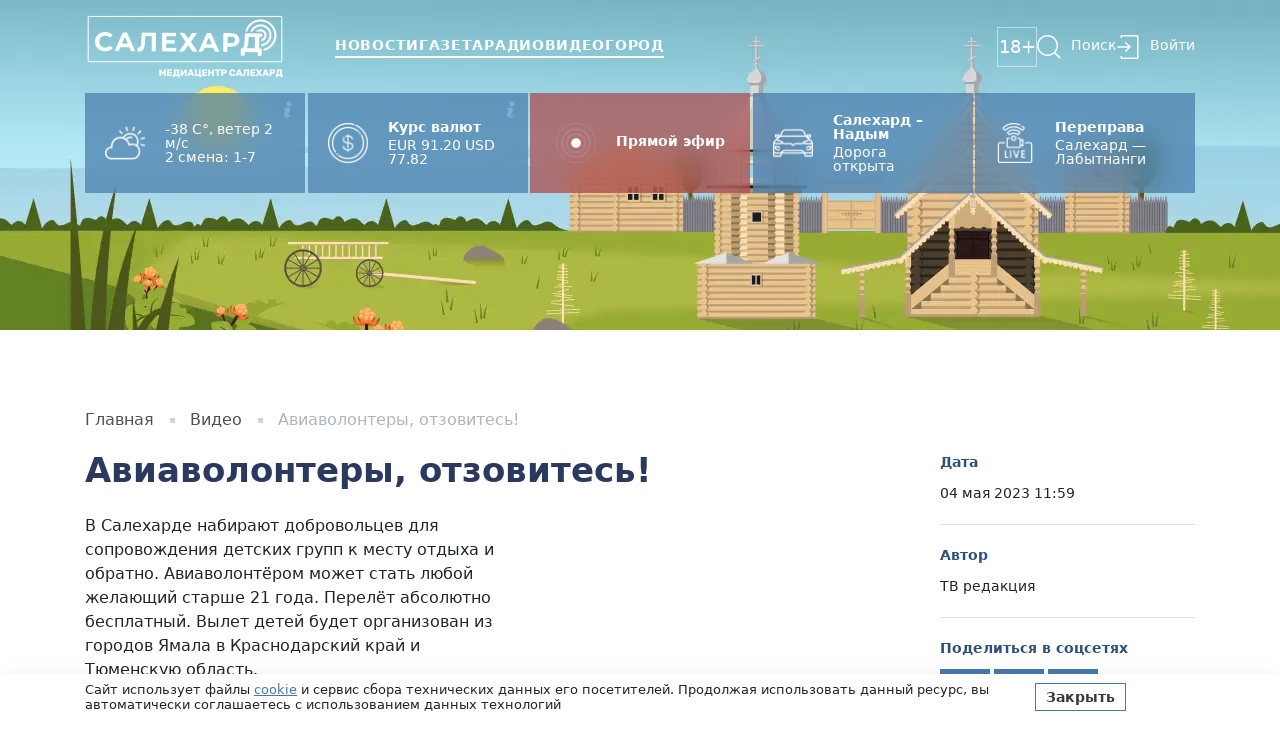

--- FILE ---
content_type: text/html; charset=utf-8
request_url: https://salekhard.online/press/aviavolontery-otzovites/
body_size: 7241
content:





<!DOCTYPE html>
<html lang="ru">
<head>

	<meta charset="utf-8">
	<meta name="viewport" content="width=device-width, initial-scale=1, maximum-scale=5, viewport-fit=cover">
	<meta http-equiv="X-UA-Compatible" content="IE=edge">
	<meta name="imagetoolbar" content="no">
	<meta name="msthemecompatible" content="no">
	<meta name="cleartype" content="on">
	<meta name="HandheldFriendly" content="True">
	<meta name="apple-mobile-web-app-capable" content="yes">
	<meta name="apple-mobile-web-app-status-bar-style" content="black-translucent">

	<link sizes="152x152" href="/static/images/favicons/apple-touch-icon-152x152.png" rel="apple-touch-icon">
	<link sizes="144x144" href="/static/images/favicons/apple-touch-icon-144x144.png" rel="apple-touch-icon">
	<link sizes="120x120" href="/static/images/favicons/apple-touch-icon-120x120.png" rel="apple-touch-icon">
	<link sizes="114x114" href="/static/images/favicons/apple-touch-icon-114x114.png" rel="apple-touch-icon">
	<link sizes="76x76" href="/static/images/favicons/apple-touch-icon-76x76.png" rel="apple-touch-icon">
	<link sizes="72x72" href="/static/images/favicons/apple-touch-icon-72x72.png" rel="apple-touch-icon">
	<link sizes="60x60" href="/static/images/favicons/apple-touch-icon-60x60.png" rel="apple-touch-icon">
	<link sizes="57x57" href="/static/images/favicons/apple-touch-icon-57x57.png" rel="apple-touch-icon">
	<link sizes="196x196" href="/static/images/favicons/favicon-196x196.png" rel="icon" type="image/png">
	<link sizes="128x128" href="/static/images/favicons/favicon-128.png" rel="icon" type="image/png">
	<link sizes="96x96" href="/static/images/favicons/favicon-96x96.png" rel="icon" type="image/png">
	<link sizes="32x32" href="/static/images/favicons/favicon-32x32.png" rel="icon" type="image/png">
	<link sizes="16x16" href="/static/images/favicons/favicon-16x16.png" rel="icon" type="image/png">
	<meta name="application-name" content="Салехард.Онлайн">
	<meta name="msapplication-tooltip" content="Салехард.Онлайн">
	<meta name="msapplication-TileColor" content="#ffffff">
	<meta name="msapplication-starturl" content="https://salekhard.online">
	<meta name="msapplication-tap-highlight" content="no">
	<meta name="msapplication-square310x310logo" content="/static/images/favicons/mstile-310x310.png">
	<meta name="msapplication-wide310x150logo" content="/static/images/favicons/mstile-310x150.png">
	<meta name="msapplication-square150x150logo" content="/static/images/favicons/mstile-150x150.png">
	<meta name="msapplication-TileImage" content="/static/images/favicons/mstile-144x144.png">
	<meta name="msapplication-square70x70logo" content="/static/images/favicons/mstile-70x70.png">

	<title>Авиаволонтеры, отзовитесь! — Салехард.Онлайн</title>

	<link rel="canonical" href="https://salekhard.online/press/aviavolontery-otzovites/">

	<link rel="preconnect" href="https://fonts.googleapis.com">
	<link rel="preconnect" href="https://fonts.gstatic.com" crossorigin>
	<link href="https://fonts.googleapis.com/css2?family=Inter:wght@400;500;600;700&display=swap" rel="stylesheet">

	<link rel="stylesheet" href="/static/CACHE/css/output.f873d0ef19dc.css" type="text/css">

	
	
	<meta name="description" content="В Салехарде набирают добровольцев для сопровождения детских групп к месту отдыха и обратно. Авиаволонтёром может стать любой желающий старше 21 …" />
	<meta property="og:description" content="В Салехарде набирают добровольцев для сопровождения детских групп к месту отдыха и обратно. Авиаволонтёром может стать любой желающий старше 21 …" />





	<meta property="og:title" content="Авиаволонтеры, отзовитесь!" />


	<meta property="og:locale" content="ru_RU" />
	<meta property="og:type" content="article" />
	<meta property="og:url" content="https://salekhard.online/press/aviavolontery-otzovites/" />


	<meta property="og:image" content="https://salekhard.online/media/press/post/image/99d31919130f4a1297b6607240a98034.webp" />



	<script type="application/ld+json">
		{
		"@context": "https://schema.org",
		"@type": "BreadcrumbList",
		"itemListElement": [{
			"@type": "ListItem",
			"position": 1,
			"name": "Главная",
			"item": "https://salekhard.online"
		},{
			"@type": "ListItem",
			"position": 2,
			"name": "Видео",
			"item": "https://salekhard.online/press/video/"
		},{
			"@type": "ListItem",
			"position": 3,
			"name": "Авиаволонтеры, отзовитесь!",
			"item": "https://salekhard.online/press/aviavolontery-otzovites/"
		}]
		}
	</script>

	<script type="application/ld+json">
		{
			"@context": "https://schema.org",
			"@type": "NewsArticle",
			"headline": "Авиаволонтеры, отзовитесь!",
			"description": "",
			
				"image": "https://salekhard.online/media/press/post/image/99d31919130f4a1297b6607240a98034.webp",
			
			
				"author": {
					"@type": "Person",
					"name": "ТВ редакция"
				},
			
			"publisher": {
				"@type": "Organization",
				"name": "Салехард.Онлайн",
				
					"logo": {
						"@type": "ImageObject",
						"url": "https://salekhard.online/media/main/preference/site_photo/bf1e1d6a042c40a0a6ad917f8b1b5db8.png"
					}
				
			},
			
				"datePublished": "2023-05-04T11:59:55+05:00",
			
			"dateModified": "2026-01-21T03:18:58.258909+05:00",
		}
	</script>


	<link href="https://mc.yandex.ru/metrika/tag.js" rel="preload" as="script">
<link rel="dns-prefetch" href="https://mc.yandex.ru/">

<meta name="yandex-verification" content="b29959f0d73eb7f2" />

<script>window.yaContextCb = window.yaContextCb || []</script>
<script src="https://yandex.ru/ads/system/context.js" async></script>

<meta name="zen-verification" content="H0PRI9x8l6ryX168tjAzvEC27sbXoNCsHABh2qt8efQYhlJ93QmhFAVg2i0sip3L" />

</head>
<body class="body decoration2 decoration2-summer">
	



	<div class="d-none d-sm-block decoration2__header" style="background-image: url('/static/images/decoration/summer/header.webp')"></div>
	<div class="d-block d-sm-none decoration2__header" style="background-image: url('/static/images/decoration/summer/header-mobile.webp')"></div>



	<header class="header js-header">
		<div class="container">
			<div class="row">
				<div class="col">
					<div class="header__block">
						<a class="logo header__logo" href="/">
							<img src="/static/images/logo/logo-white.png" alt="Салехард.Онлайн">
						</a>

						<nav class="menu header__menu">
							<a class="menu__item menu__item-news" href="/press/news/">Новости</a>
							<a class="menu__item menu__item-newspaper" href="/press/newspaper/">Газета</a>
							<a class="menu__item menu__item-radio" href="/radio/">Радио</a>
							<a class="menu__item menu__item-video" href="/press/video/">Видео</a>
							<a class="menu__item menu__item-city" href="/press/city/">Город</a>
						</nav>

						<div class="header__controls">
							<span class="header__control header__control-18">18+</span>

							<button class="header__control header__control-menu header__icon-menu js-mobile-menu-button" type="button" aria-label="Открыть меню"></button>
							<a class="header__control header__control-search" href="/search/">Поиск</a>

							
								<a class="header__control header__control-login" href="/user/login/">Войти</a>
							
						</div>
					</div>
				</div>
			</div>
		</div>

		<div class="mobile__modal js-mobile-menu" style="display:none;">
			<div>
				<button class="mobile__close header__icon-close js-mobile-menu-button" type="button" aria-label="Закрыть меню"></button>
			</div>

			<nav class="menu mobile__menu">
				<a class="menu__item menu__item-news" href="/press/news/">Новости</a>
				<a class="menu__item menu__item-newspaper" href="/press/newspaper/">Газета</a>
				<a class="menu__item menu__item-radio" href="/radio/">Радио</a>
				<a class="menu__item menu__item-video" href="/press/video/">Видео</a>
				<a class="menu__item menu__item-city" href="/press/city/">Город</a>
				<a class="menu__item" href="/contacts/">Контакты</a>
			</nav>

			<div class="mobile__line"></div>

			<div class="mobile__controls">
				<a class="header__control header__control-search" href="/search/">Поиск</a>
			</div>

			<div class="mobile__line"></div>

			<div class="mobile__label">
				Мы в соцсетях
			</div>

			<div class="socials mobile__socials">
				
					<a class="socials__item socials__item-vk" href="https://vk.com/salekhardonline" aria-label="Вконтакте"></a>
				

				
					<a class="socials__item socials__item-telegram" href="https://t.me/SALEKHARDonline" aria-label="Telegram"></a>
				

				

				

				
					<a class="socials__item socials__item-dzen" href="https://dzen.ru/salekhard" aria-label="dzen"></a>
				

				
					<a class="socials__item socials__item-rutube" href="https://rutube.ru/channel/23711572/" aria-label="rutube"></a>
				
			</div>
		</div>
	</header>

	<div class="infoblock">
		<div class="container">
			<div class="row row-cols-3 row-cols-md-5 row-cols-lg-5 g-1 infoblock__row">
				
					<div class="col">
						
							
	<div class="infoblock__item">

		
			<a class="infoblock__source infoblocks__icon-info" href="#infoblocks-sources" aria-label="Источники информации"></a>
		

		<img class="infoblock__icon" src="/media/infoblocks/infoblock/icon/e079a99a9f4140d7986eb9c75162253d.png" alt="Погода" />

		<div>
			

			<div class="infoblock__text">
				-38 C°, ветер 2 м/с<br>2 смена: 1-7
			</div>
		</div>

	</div>





						
					</div>
				
					<div class="col">
						
							
	<div class="infoblock__item">

		
			<a class="infoblock__source infoblocks__icon-info" href="#infoblocks-sources" aria-label="Источники информации"></a>
		

		<img class="infoblock__icon" src="/media/infoblocks/infoblock/icon/85d3f4ef4a1d43f99e4bddaeecf8a213.png" alt="Курс валют" />

		<div>
			
				<div class="infoblock__title">
					Курс валют
				</div>
			

			<div class="infoblock__text">
				EUR 91.20 USD 77.82
			</div>
		</div>

	</div>





						
					</div>
				
					<div class="col">
						
							
	<a class="infoblock__item infoblock__theme-red " href="/pryamoj-efir/" title="Прямой эфир" rel="nofollow">

		

		<img class="infoblock__icon" src="/media/infoblocks/infoblock/icon/6d53224ae11940d4a2755f4793fdb508.png" alt="Прямой эфир" />

		<div>
			
				<div class="infoblock__title">
					Прямой эфир
				</div>
			

			<div class="infoblock__text">
				
			</div>
		</div>

	</a>





						
					</div>
				
					<div class="col">
						
							<div class="h-100 js-swiper" data-swiper='{"autoplay": {"delay": 5000}, "slidesPerView": 1, "spaceBetween": 0, "loop": true, "speed": 800, "breakpoints": []}'>
								<div class="swiper h-100">
									<div class="swiper-wrapper">
										
											<div class="swiper-slide">
												
	<div class="infoblock__item">

		

		<img class="infoblock__icon" src="/media/infoblocks/infoblock/icon/63efa9698b884cd3b52c163f4ca08c96.png" alt="Салехард – Надым" />

		<div>
			
				<div class="infoblock__title">
					Салехард – Надым
				</div>
			

			<div class="infoblock__text">
				<p>Дорога открыта&nbsp;</p>
			</div>
		</div>

	</div>





											</div>
										
											<div class="swiper-slide">
												
	<div class="infoblock__item">

		

		<img class="infoblock__icon" src="/media/infoblocks/infoblock/icon/c0c7dbfa34554ea592c4eb22ac6a8ffb.png" alt="Аксарка - Яр-Сале" />

		<div>
			
				<div class="infoblock__title">
					Аксарка - Яр-Сале
				</div>
			

			<div class="infoblock__text">
				<p>Дорога закрыта</p>

<p>&nbsp;</p>
			</div>
		</div>

	</div>





											</div>
										
											<div class="swiper-slide">
												
	<div class="infoblock__item">

		

		<img class="infoblock__icon" src="/media/infoblocks/infoblock/icon/b7fb8369a8f245228fbe4d45b336aca4.png" alt="Лабытнанги - Теги" />

		<div>
			
				<div class="infoblock__title">
					Лабытнанги - Теги
				</div>
			

			<div class="infoblock__text">
				<p>Дорога закрыта</p>
			</div>
		</div>

	</div>





											</div>
										
											<div class="swiper-slide">
												
	<div class="infoblock__item">

		

		<img class="infoblock__icon" src="/media/infoblocks/infoblock/icon/3fa33889f1484243bb01242d7828f322.png" alt="Коротчаево - Красноселькуп" />

		<div>
			
				<div class="infoblock__title">
					Коротчаево - Красноселькуп
				</div>
			

			<div class="infoblock__text">
				<p>Дорога открыта</p>

<p>&nbsp;</p>
			</div>
		</div>

	</div>





											</div>
										
									</div>
								</div>
							</div>
						
					</div>
				
					<div class="col">
						
							
	<a class="infoblock__item infoblock__theme-primary js-modal-btn" data-target="modal-infoblock-5" href="https://lk-b2b.camera.rt.ru/sl/18hTBd8-0" title="Переправа" rel="nofollow">

		

		<img class="infoblock__icon" src="/media/infoblocks/infoblock/icon/706091be9e9b4d4a8a2c2ff24e4b0d6b.png" alt="Переправа" />

		<div>
			
				<div class="infoblock__title">
					Переправа
				</div>
			

			<div class="infoblock__text">
				<p>Салехард &mdash; Лабытнанги</p>
			</div>
		</div>

	</a>




	<div class="modal js-modal" data-modal="modal-infoblock-5">
		<div class="modal__overlay js-modal-close"></div>

		<div class="modal__block">
			<div class="ratio ratio-16x9">
				<iframe class="js-lazy-modal" data-src="https://lk-b2b.camera.rt.ru/sl/18hTBd8-0" width="100" height="100" frameborder="0" scrolling="no" allowfullscreen="allowfullscreen"></iframe>
			</div>
		</div>
	</div>


						
					</div>
				
			</div>
		</div>
	</div>

	<div class="decoration2__space"></div>

	
	<section class="section">
		<div class="container">
			<div class="row">
				<div class="col-12">
					<ul class="breadcrumbs">
						<li class="breadcrumbs__item">
							<a class="breadcrumbs__link" href="/">Главная</a>
						</li>

						<li class="breadcrumbs__item">
							
								<a class="breadcrumbs__link" href="/press/video/">Видео</a>
							
						</li>

						<li class="breadcrumbs__item">
							Авиаволонтеры, отзовитесь!
						</li>
					</ul>
				</div>
			</div>

			
		</div>
	</section>

	<article class="article">
		<div class="container">
			<div class="row">
				<div class="col-12 col-md-9">
					<h1 class="article__title">
						Авиаволонтеры, отзовитесь!
					</h1>

					

					<div class="content article__content">
						<div class="w-50 float-end ps-5">
							
								<div class="ratio ratio-16x9 article__iframe">
									<iframe src="https://vk.com/video_ext.php?oid=-89594340&id=456251110&hash=14b11768faab9d3b&hd=2" width="853" height="480" allow="autoplay; encrypted-media; fullscreen; picture-in-picture;" frameborder="0" allowfullscreen></iframe>
								</div>
							
						</div>

						<p>В Салехарде набирают добровольцев для сопровождения детских групп к месту отдыха и обратно. Авиаволонтёром может стать любой желающий старше 21 года. Перелёт абсолютно бесплатный. Вылет детей будет организован из городов Ямала в Краснодарский край и Тюменскую область. </p>
<p>Вся подробная информация тут: https://vk.com/molodejshd?w=wall-63499394_11866</p>
<p> </p>
<p>Читай, смотри и слушай наши новости на медиаплощадках:</p>
<p><a href="https://vk.com/salekhardonline" rel="nofollow">ВКонтакте</a></p>
<p><a href="https://t.me/SALEKHARDonline" rel="nofollow">Telegram</a></p>
<p><a href="https://www.youtube.com/c/Салехардонлайн/featured" rel="nofollow">YouTube</a></p>
<p><a href="https://zen.yandex.ru/id/608843639a406d7425ad808f" rel="nofollow">Яндекс.Дзен</a></p>
<p><a href="https://rutube.ru/channel/23711572/" rel="nofollow">RuTube</a></p>
<p> </p>
					</div>

					

					

					
				</div>

				<div class="col-12 col-md-3">
					<div class="d-none d-md-block">
						<div class="border-bottom padding-bottom-20 margin-bottom-20">
							<div class="article__label">
								Дата
							</div>

							<div class="article__value">
								04 мая 2023 11:59
							</div>
						</div>

						<div class="border-bottom padding-bottom-20 margin-bottom-20">
							<div class="article__label">
								Автор
							</div>

							<div class="article__value">
								ТВ редакция
							</div>
						</div>

						

						

						<div class="border-bottom padding-bottom-30 margin-bottom-30">
							<div class="article__label">
								Поделиться в соцсетях
							</div>

							<div class="socials article__share">
								<div class="ya-share2" data-size="l" data-curtain data-services="vkontakte,telegram,odnoklassniki"></div>
							</div>
						</div>
					</div>

					<div class="d-block d-md-none margin-bottom-40">
						<table>
							<tr>
								<td class="border-right">
									<div class="article__label">
										Дата
									</div>
								</td>

								<td>
									<div class="article__value">
										04 мая 2023 11:59
									</div>
								</td>
							</tr>

							<tr>
								<td class="border-right">
									<div class="article__label">
										Автор
									</div>
								</td>

								<td>
									<div class="article__value">
										ТВ редакция
									</div>
								</td>
							</tr>

							

							<tr>
								<td class="border-right">
									<div class="article__label">
										Поделиться в соцсетях
									</div>
								</td>

								<td>
									<div class="socials article__share">
										<div class="ya-share2" data-curtain data-services="vkontakte,telegram,odnoklassniki"></div>
									</div>
								</td>
							</tr>
						</table>
					</div>
				</div>
			</div>
		</div>
	</article>

	

	

	


	<footer class="footer">
		<div class="container">
			<div class="row">
				<div class="col-12 col-md-3">
					<a class="logo footer__logo" href="/">
						<img src="/static/images/logo/logo.png" alt="Салехард.Онлайн" />
					</a>

					<div class="py-5 text-center text-md-start">
						<a class="fs-2 text-decoration-none bvi-open" href="javascript:void(0);" title="Версия сайта для слабовидящих"><i class="bvi-icon bvi-eye bvi-1x"></i> Версия сайта для слабовидящих</a><br>
					</div>
				</div>

				<div class="col-12 col-md-9">
					<nav class="menu footer__menu">
						<a class="menu__item" href="/press/news/">Новости</a>
						<a class="menu__item" href="/press/newspaper/">Газета</a>
						<a class="menu__item" href="/radio/">Радио</a>
						<a class="menu__item" href="/press/video/">Видео</a>
						<a class="menu__item" href="/press/city/">Город</a>
						<a class="menu__item" href="/sales/">Рекламодателям</a>
						<a class="menu__item" href="/contacts/">Контакты</a>
						<a class="menu__item" href="/dokymenty/">Документы</a>
					</nav>

					<div class="row">
						<div class="col-12 col-md-8">
							<div class="footer__label">
								Подписаться на новости нашего региона
							</div>

							


<form class="form js-form" action="/capture/subscribe/ajax/" method="post">
	<input type="hidden" name="csrfmiddlewaretoken" value="A6CgH6lgsSSzRXVB8cLuKe2Hqtiox8Kvh6CObY3eSJETUJcE9KTvqaA2eTKKsIT5">

	<div class="js-form-success-hide">
		<div class="d-flex w-100">
			<div class="h-100 flex-grow-1"><label class="visually-hidden" for="id_subscribe-email">Эл.почта</label><input type="email" name="subscribe-email" maxlength="50" class="form-control" required id="id_subscribe-email"></div>
			<button class="btn btn-small btn-primary" type="submit">Подписаться</button>
		</div>
	</div>

	<div class="js-form-success-show" style="display:none;">
		<div class="p-3 border border-primary text-center">
			Спасибо! Адрес записан.
		</div>
	</div>
</form>


							<div class="padding-top-60 d-block d-md-none"></div>
						</div>

						<div class="col-12 col-md-4">
							<div class="footer__label">
								Мы в соцсетях
							</div>

							<div class="socials">
								
									<a class="socials__item socials__item-vk" href="https://vk.com/salekhardonline" aria-label="Вконтакте"></a>
								

								
									<a class="socials__item socials__item-telegram" href="https://t.me/SALEKHARDonline" aria-label="Telegram"></a>
								

								

								

								
									<a class="socials__item socials__item-dzen" href="https://dzen.ru/salekhard" aria-label="dzen"></a>
								

								
									<a class="socials__item socials__item-rutube" href="https://rutube.ru/channel/23711572/" aria-label="rutube"></a>
								
							</div>
						</div>
					</div>
				</div>
			</div>

			<div class="footer__line"></div>

			
				<div class="row">
					<div class="col-12">
						<div class="content footer__content">
							<p>СМИ сетевое издание &quot;Салехард-онлайн&quot;: ЭЛ № ФС77-84356 выдано Федеральной службы по надзору в сфере связи, информационных технологий и массовых коммуникаций (Роскомнадзор) 08.12.2022<br />
Главный редактор: Чепало Ульяна Александровна<br />
Учредитель средства массовой информации: Автономная некоммерческая организация &laquo;Медиацентр &laquo;Салехард&raquo;<br />
АНО &laquo;Медиацентр &laquo;Салехард&raquo;. Адрес: 629007, Ямало-Ненецкий автономный округ, г. Салехард, ул. Н. Сандалова, д. 2<br />
Адрес электронной почты, номер телефона редакции: nwsv@slh.yanao.ru +7(34922)3-73-55<br />
Продукция СМИ предназначена для лиц старше 18 лет (18+).<br />
2022 &copy; Автономная некоммерческая организация &laquo;Медиацентр &laquo;Салехард&raquo;</p>
						</div>
					</div>
				</div>
			

			<div class="row">
				<div class="col-12 col-md-6">
					<div id="infoblocks-sources" class="footer__copyright margin-bottom-20">
						<div class="fw-bold">
							Источники информации:
						</div>

						
							
								
									<div>
										Ямало-Ненецкий ЦГМС-филиала ФГБУ «Обь-Иртышское УГМС»
									</div>
								
							
						
							
								
									<div>
										Центральный банк Российской Федерации
									</div>
								
							
						
							
								
							
						
							
								
							
								
							
								
							
								
							
						
							
								
							
						
					</div>

					<div class="footer__copyright">
						&copy; 2026 ЯНАО, г.Салехард, ул. Н.Сандалова, д.2
					</div>
				</div>

				<div class="col-12 col-md-6">
					<div class="padding-top-60 d-block d-md-none"></div>

					<div class="text-center text-md-end">
						<img class="img-fluid" src="/static/images/footer/salekhard-adm.svg">
					</div>
				</div>
			</div>
		</div>
	</footer>

	<div class="floating">
		
			<div class="popup js-popup">
				<div class="container">
					<div class="row justify-content-center">
						<div class="col-12 col-md-8">
							<button class="popup__close js-popup-close">×</button>

							<a class="popup__banner" href="/advertising/banner/45/" target="_blank" rel="nofollow">
								
									<div class="popup__icon" style="background-image: url('/media/advertising/banner/image/df413f13d5cd49c0b14fd1aff2cd54ee.webp')"></div>
								

								<div class="popup__content">
									
										<div class="popup__title">
											Салехард.Онлайн
										</div>
									

									<div class="popup__text">
										Подпишись на главные новости Салехарда в Telegram
									</div>
								</div>

								
							</a>
						</div>
					</div>
				</div>
			</div>
		

		<div class="site-warning js-gdpr">
			<div class="container">
				<div class="row align-items-center">
					<div class="col-12 col-md-10">
						Сайт использует файлы <a href="/policy/" target="_blank">cookie</a> и&nbsp;сервис сбора технических данных его посетителей. Продолжая использовать данный ресурс, вы автоматически соглашаетесь с&nbsp;использованием данных технологий
					</div>

					<div class="col-12 col-md-2">
						<div class="padding-top-20 d-block d-md-none"></div>
						<a class="btn btn-small btn-primary js-gdpr-submit" href="javascript:void(0);">Закрыть</a>
					</div>
				</div>
			</div>
		</div>
	</div>

	<script src="/static/CACHE/js/output.f9d9c16af56b.js"></script>

	<link rel="stylesheet" href="/static/CACHE/css/output.af4032702f3a.css" type="text/css">

	
	<script src="https://yastatic.net/share2/share.js"></script>

	

	


	<!-- Yandex.Metrika counter --> <script type="text/javascript" > (function(m,e,t,r,i,k,a){m[i]=m[i]||function(){(m[i].a=m[i].a||[]).push(arguments)}; m[i].l=1*new Date();k=e.createElement(t),a=e.getElementsByTagName(t)[0],k.async=1,k.src=r,a.parentNode.insertBefore(k,a)}) (window, document, "script", "https://mc.yandex.ru/metrika/tag.js", "ym"); ym(85122307, "init", { clickmap:true, trackLinks:true, accurateTrackBounce:true, webvisor:true }); </script> <noscript><div><img src="https://mc.yandex.ru/watch/85122307" style="position:absolute; left:-9999px;" alt="" /></div></noscript> <!-- /Yandex.Metrika counter -->

<script type="text/javascript" charset="utf-8">
	(function() {
		if (window.location.pathname === '/press/news/') {
			var div = document.createElement('div');
			var htmlString = '<div id="unit_100487"><a href="https://mirtesen.ru/">Новости МирТесен</a></div>';
			div.innerHTML = htmlString.trim();
			document.querySelectorAll('section')[1].querySelector('.container').appendChild(div);

			var sc = document.createElement('script'); sc.type = 'text/javascript'; sc.async = true;
			sc.src = '//news.mirtesen.ru/data/js/100487.js'; sc.charset = 'utf-8';
			var s = document.getElementsByTagName('script')[0]; s.parentNode.insertBefore(sc, s);
		}
	}());
</script>

</body>
</html>


--- FILE ---
content_type: image/svg+xml
request_url: https://salekhard.online/static/images/header/icon-search.svg?d9be15b63747
body_size: 494
content:
<svg fill="none" height="25" viewBox="0 0 24 25" width="24" xmlns="http://www.w3.org/2000/svg" xmlns:xlink="http://www.w3.org/1999/xlink"><clipPath id="a"><path d="m0 .5h24v24h-24z"/></clipPath><g clip-path="url(#a)"><path clip-rule="evenodd" d="m19.5 11c0 4.9706-4.0294 9-9 9-4.97056 0-9-4.0294-9-9 0-4.97056 4.02944-9 9-9 4.9706 0 9 4.02944 9 9zm-2.1246 7.9361c-1.842 1.5973-4.2458 2.5639-6.8754 2.5639-5.79899 0-10.5-4.701-10.5-10.5 0-5.79899 4.70101-10.5 10.5-10.5 5.799 0 10.5 4.70101 10.5 10.5 0 2.6296-.9666 5.0333-2.5639 6.8754l5.4574 5.4574-1.0607 1.0607z" fill="#fff" fill-rule="evenodd"/></g></svg>
